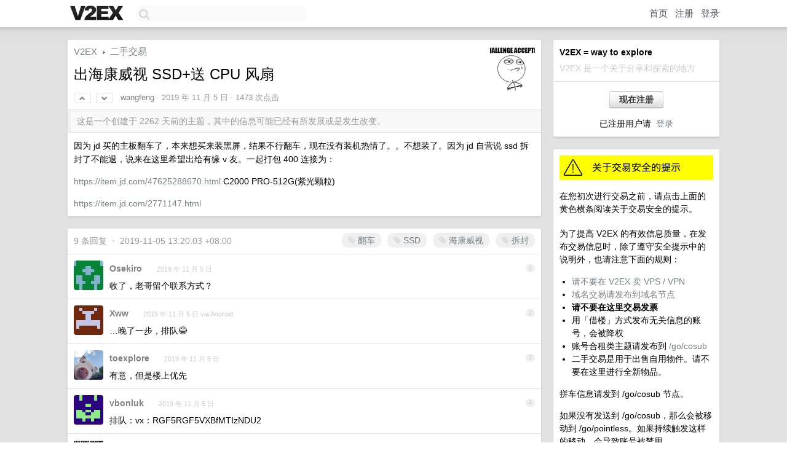

--- FILE ---
content_type: text/html; charset=UTF-8
request_url: https://jp.v2ex.com/t/616375
body_size: 8042
content:
<!DOCTYPE html>
<html lang="zh-CN">
<head>
    <meta name="Content-Type" content="text/html;charset=utf-8">
    <meta name="Referrer" content="unsafe-url">
    <meta content="True" name="HandheldFriendly">
    
    <meta name="theme-color" content="#ffffff">
    
    
    <meta name="apple-mobile-web-app-capable" content="yes" />
<meta name="mobile-web-app-capable" content="yes" />
<meta name="detectify-verification" content="d0264f228155c7a1f72c3d91c17ce8fb" />
<meta name="p:domain_verify" content="b87e3b55b409494aab88c1610b05a5f0"/>
<meta name="alexaVerifyID" content="OFc8dmwZo7ttU4UCnDh1rKDtLlY" />
<meta name="baidu-site-verification" content="D00WizvYyr" />
<meta name="msvalidate.01" content="D9B08FEA08E3DA402BF07ABAB61D77DE" />
<meta property="wb:webmaster" content="f2f4cb229bda06a4" />
<meta name="google-site-verification" content="LM_cJR94XJIqcYJeOCscGVMWdaRUvmyz6cVOqkFplaU" />
<meta name="wwads-cn-verify" content="c8ffe9a587b126f152ed3d89a146b445" />
<script type="text/javascript" src="https://cdn.wwads.cn/js/makemoney.js" async></script>
<script async src="https://pagead2.googlesyndication.com/pagead/js/adsbygoogle.js?client=ca-pub-5060390720525238"
     crossorigin="anonymous"></script>
    
    <title>出海康威视 SSD+送 CPU 风扇 - V2EX</title>
    <link rel="dns-prefetch" href="https://static.v2ex.com/" />
<link rel="dns-prefetch" href="https://cdn.v2ex.com/" />
<link rel="dns-prefetch" href="https://i.v2ex.co/" />
<link rel="dns-prefetch" href="https://www.google-analytics.com/" />    
    <style>
        body {
            min-width: 820px;
            font-family: "Helvetica Neue", "Luxi Sans", "Segoe UI", "Hiragino Sans GB", "Microsoft Yahei", sans-serif, "Apple Logo";
        }
    </style>
    <link rel="stylesheet" type="text/css" media="screen" href="/assets/4cfbc0449950f1ff13a2701a89c83ddd44fffbf3-combo.css?t=1768414200">
    
    <script>
        const SITE_NIGHT = 0;
    </script>
    <link rel="stylesheet" href="/static/css/vendor/tomorrow.css?v=3c006808236080a5d98ba4e64b8f323f" type="text/css">
    
    <link rel="icon" sizes="192x192" href="/static/icon-192.png">
    <link rel="apple-touch-icon" sizes="180x180" href="/static/apple-touch-icon-180.png?v=91e795b8b5d9e2cbf2d886c3d4b7d63c">
    
    <link rel="shortcut icon" href="/static/favicon.ico" type="image/png">
    
    
    <link rel="manifest" href="/manifest.webmanifest">
    <script>
        const LANG = 'zhcn';
        const FEATURES = ['search', 'favorite-nodes-sort'];
    </script>
    <script src="/assets/e018fd2b900d7499242ac6e8286c94e0e0cc8e0d-combo.js?t=1768414200" defer></script>
    <meta name="description" content="二手交易 - @wangfeng - 因为 jd 买的主板翻车了，本来想买来装黑屏，结果不行翻车，现在没有装机热情了。。不想装了。因为 jd 自营说 ssd 拆封了不能退，说来在这里希望出给有缘 v 友。一起打包 400连接为：">
    
    
    <link rel="canonical" href="https://www.v2ex.com/t/616375">
    
    


<meta property="og:locale" content="zh_CN" />
<meta property="og:type" content="article" />
<meta property="og:title" content="出海康威视 SSD+送 CPU 风扇 - V2EX" />
<meta property="og:description" content="二手交易 - @wangfeng - 因为 jd 买的主板翻车了，本来想买来装黑屏，结果不行翻车，现在没有装机热情了。。不想装了。因为 jd 自营说 ssd 拆封了不能退，说来在这里希望出给有缘 v 友。一起打包 400连接为：" />
<meta property="og:url" content="https://www.v2ex.com/t/616375" />
<meta property="og:site_name" content="V2EX" />

<meta property="article:tag" content="all4all" />
<meta property="article:section" content="二手交易" />
<meta property="article:published_time" content="2019-11-05T03:10:31Z" />

<meta name="twitter:card" content="summary" />
<meta name="twitter:description" content="二手交易 - @wangfeng - 因为 jd 买的主板翻车了，本来想买来装黑屏，结果不行翻车，现在没有装机热情了。。不想装了。因为 jd 自营说 ssd 拆封了不能退，说来在这里希望出给有缘 v 友。一起打包 400连接为：" />
<meta name="twitter:title" content="出海康威视 SSD+送 CPU 风扇 - V2EX" />
<meta name="twitter:image" content="https://cdn.v2ex.com/avatar/732b/7bd3/160757_large.png?m=1484186359" />
<meta name="twitter:site" content="@V2EX" />
<meta name="twitter:creator" content="@V2EX" />
<link rel="top" title="回到顶部" href="#">


<link rel="amphtml" href="https://www.v2ex.com/amp/t/616375" />
<script>
const topicId = 616375;
var once = "33127";

document.addEventListener("DOMContentLoaded", () => {
    protectTraffic();

    if (typeof reloadTopicTips !== 'undefined') {
        window.reloadTopicTips = reloadTopicTips;
    }

    const observer = new IntersectionObserver(
        ([e]) => e.target.toggleAttribute('stuck', e.intersectionRatio < 1),
        {threshold: [1]}
    );

    observer.observe(document.getElementById('reply-box'));

    
    hljs.initHighlightingOnLoad();
    

    $('#Main').on('click', '.no, .ago', function () {
        location.hash = $(this).parents('.cell').prop('id');
    });

    

    // refresh once
    document.addEventListener('visibilitychange', e => {
        if (document.visibilityState === 'visible') {
            fetchOnce().then(once => {
                $('#once').val(once);
            });
        }
    });

    if (location.search.indexOf('p=') > -1) {
    const p = Number(location.search.split('p=')[1].split('&')[0]);
    if (p) {
        const key = 'tp616375';
        if (lscache.set(key, p, 60 * 24 * 30)) { // 30 days
            console.log(`Saved topic page number to ${key}: ` + p);
        }
    }
}

    
});
</script>
<script type="text/javascript">
function format(tpl) {
    var index = 1, items = arguments;
    return (tpl || '').replace(/{(\w*)}/g, function(match, p1) {
        return items[index++] || p1 || match;
    });
}
function loadCSS(url, callback) {
    return $('<link type="text/css" rel="stylesheet"/>')
        .attr({ href: url })
        .on('load', callback)
        .appendTo(document.head);
}
function lazyGist(element) {
    var $btn = $(element);
    var $self = $(element).parent();
    var $link = $self.find('a');
    $btn.prop('disabled', 'disabled').text('Loading...');
    $.getJSON(format('{}.json?callback=?', $link.prop('href').replace($link.prop('hash'), '')))
        .done(function(data) {
            loadCSS(data.stylesheet, function() {
                $self.replaceWith(data.div);
                $('.gist .gist-file .gist-meta a').filter(function() { return this.href === $link.prop('href'); }).parents('.gist-file').siblings().remove();
            });
        })
        .fail(function() { $self.replaceWith($('<a>').attr('href', url).text(url)); });
}
</script>

    
</head>
<body>
    
    
    <div id="Top">
        <div class="content">
            <div class="site-nav">
                <a href="/" name="top" title="way to explore"><div id="Logo"></div></a>
                <div id="search-container">
                    <input id="search" type="text" maxlength="128" autocomplete="off" tabindex="1">
                    <div id="search-result" class="box"></div>
                </div>
                <div class="tools" >
                
                    <a href="/" class="top">首页</a>
                    <a href="/signup" class="top">注册</a>
                    <a href="/signin" class="top">登录</a>
                
                </div>
            </div>
        </div>
    </div>
    
    <div id="Wrapper">
        <div class="content">
            
            <div id="Leftbar"></div>
            <div id="Rightbar">
                <div class="sep20"></div>
                
                    
                    <div class="box">
                        <div class="cell">
                            <strong>V2EX = way to explore</strong>
                            <div class="sep5"></div>
                            <span class="fade">V2EX 是一个关于分享和探索的地方</span>
                        </div>
                        <div class="inner">
                            <div class="sep5"></div>
                            <div align="center"><a href="/signup" class="super normal button">现在注册</a>
                            <div class="sep5"></div>
                            <div class="sep10"></div>
                            已注册用户请 &nbsp;<a href="/signin">登录</a></div>
                        </div>
                    </div>
                    
                    



        
        <div class="sep"></div>
        <div class="box">
            <div class="inner" id="node_sidebar">
                <a href="/t/68631"><img src="//cdn.v2ex.com/static/img/caution_deals.gif" width="100%" alt="关于交易安全的提示" border="0" /></a>
<div class="sep10"></div>
在您初次进行交易之前，请点击上面的黄色横条阅读关于交易安全的提示。
<div class="sep5"></div>
<p>为了提高 V2EX 的有效信息质量，在发布交易信息时，除了遵守安全提示中的说明外，也请注意下面的规则：</p>

<ul>
  <li><a href="/t/111236">请不要在 V2EX 卖 VPS / VPN</a></li>
  <li><a href="/go/dn">域名交易请发布到域名节点</a></li>
  <li><strong>请不要在这里交易发票</strong></li>
  <li>用「借楼」方式发布无关信息的账号，会被降权</li>
  <li>账号合租类主题请发布到 <a href="/go/cosub">/go/cosub</a></li>
  <li>二手交易是用于出售自用物件。请不要在这里进行全新物品。</li>
</ul>

<p>拼车信息请发到 /go/cosub 节点。</p>

<p>如果没有发送到 /go/cosub，那么会被移动到 /go/pointless。如果持续触发这样的移动，会导致账号被禁用。</p>
                
            </div>
            
        </div>
        
    


                    
                    <div class="sep20"></div>
                    <div class="box" id="pro-campaign-container">
    <!-- Campaign content will be loaded here -->
</div>

<script>
document.addEventListener('DOMContentLoaded', function() {
    // Function to escape HTML entities
    function escapeHtml(text) {
        if (!text) return '';
        var div = document.createElement('div');
        div.textContent = text;
        return div.innerHTML;
    }

    // Function to render campaign based on display format
    function renderCampaign(campaign) {
        let html = '';
        let displayFormat = campaign.display_format || 'text-only';
        let title = escapeHtml(campaign.title);
        let description = escapeHtml(campaign.description);
        let callToAction = escapeHtml(campaign.call_to_action);
        let link = escapeHtml(campaign.link);

        // Check if required image URL is available for the display format, fallback to text-only if not
        if (displayFormat === 'small-with-description' && !campaign.img_small_url) {
            displayFormat = 'text-only';
        } else if (displayFormat === 'banner-only' && !campaign.img_banner_url) {
            displayFormat = 'text-only';
        } else if ((displayFormat === 'big-only' || displayFormat === 'big-with-description' || displayFormat === 'big-with-title-description-button') && !campaign.img_big_url) {
            displayFormat = 'text-only';
        }

        html = `<div class="pro-unit-title">${title}</div>`;
        switch(displayFormat) {
            case 'text-only':
                html += `
                    <div class="pro-unit">
                    <div class="pro-unit-description flex-one-row gap10">
                        <div onclick="window.open('${link}', '_blank')">${description}</div>
                        <div><a href="${link}" class="pro-unit-go" target="_blank">›</a>
                        </div>
                    </div>
                    </div>
                `;
                break;

            case 'small-with-description':
                html += `<div class="pro-unit flex-one-row">
                    ${campaign.img_small_cid ? `<div class="pro-unit-small-image">
                        <a href="${link}" target="_blank"><img src="${campaign.img_small_url}" class="pro-unit-img" style="max-width: 130px; max-height: 100px;" /></a>
                    </div>` : ''}
                    <div onclick="window.open('${link}', '_blank')" class="pro-unit-description">${description}</div>
                </div>`;
                break;

            case 'banner-only':
                html += `<div class="cell"><a href="${link}" target="_blank"><img src="${campaign.img_banner_url}" class="pro-unit-img" style="max-width: 250px; max-height: 60px; display: block; vertical-align: bottom;" /></a></div>`;
                break;

            case 'big-only':
                html += `<div class="cell"><a href="${link}" target="_blank"><img src="${campaign.img_big_url}" class="pro-unit-img" style="max-width: 500px; max-height: 500px; width: 100%; display: block; vertical-align: bottom;" /></a></div>`;
                break;

            case 'big-with-description':
                html += `<div class="inner" style="padding-bottom: 0px;"><a href="${link}" target="_blank"><img src="${campaign.img_big_url}" class="pro-unit-img" style="max-width: 500px; max-height: 500px; width: 100%; display: block; vertical-align: bottom;" /></a></div>`;
                html += `<div class="pro-unit-description flex-one-row gap10">
                    <div onclick="window.open('${link}', '_blank')">${description}</div>
                    <div><a href="${link}" class="pro-unit-go" target="_blank">›</a></div></div>`;
                break;

            case 'big-with-title-description-button':
                html += `<div class="inner" style="padding-bottom: 0px;"><a href="${link}" target="_blank"><img src="${campaign.img_big_url}" class="pro-unit-img" style="max-width: 500px; max-height: 500px; width: 100%; display: block; vertical-align: bottom;" /></a></div>`;
                html += `<div class="pro-unit-description">
                    <div style="text-align: center" onclick="window.open('${link}', '_blank')">${description}</div>
                    </div>`;
                html += `<div class="pro-unit-cta-container"><a href="${link}" target="_blank" class="pro-unit-cta">${callToAction}</a></div>`;
                break;

            default:
                html += `
                    <div class="pro-unit-description flex-one-row gap10">
                        <div onclick="window.open('${link}', '_blank')">${description}</div>
                        <div><a href="${link}" class="pro-unit-go" target="_blank">›</a></div>
                    </div>
                `;
        }

        html += `<div class="pro-unit-from flex-one-row gap10">
        <div>Promoted by <a href="/member/${campaign.member.username}" target="_blank">${campaign.member.username}</a></div>
        <div><a href="/pro/about" target="_blank" class="fade"><i class="fa fa-question-circle fade"></i> <span style="font-size: 12px; color: var(--color-fade)">PRO</span></a></div>
        </div>`

        return html;
    }

    // Load campaign from emitter
    var xhr = new XMLHttpRequest();
    xhr.open('GET', '/pro/emitter', true);
    xhr.setRequestHeader('Content-Type', 'application/json');

    xhr.onreadystatechange = function() {
        if (xhr.readyState === 4) {
            if (xhr.status === 200) {
                try {
                    var campaign = JSON.parse(xhr.responseText);
                    if (campaign && campaign.id) {
                        var html = renderCampaign(campaign);
                        document.getElementById('pro-campaign-container').innerHTML = html;
                    } else {
                        // No campaign to display, hide the container
                        document.getElementById('pro-campaign-container').style.display = 'none';
                    }
                } catch (e) {
                    // Parse error, hide the container
                    document.getElementById('pro-campaign-container').style.display = 'none';
                    console.log('Error parsing campaign data: ' + e.message);
                }
            } else {
                // HTTP error, hide the container
                document.getElementById('pro-campaign-container').style.display = 'none';
                console.log('Error loading campaign: HTTP ' + xhr.status);
            }
        }
    };

    xhr.send();
});
</script>
                    <div class="sep20"></div>
                    
                    
                    
                
            </div>
            <div id="Main">
                <div class="sep20"></div>
                
<div class="box" style="border-bottom: 0px;">
    
    <div class="header"><div class="fr"><a href="/member/wangfeng"><img src="https://cdn.v2ex.com/avatar/732b/7bd3/160757_large.png?m=1484186359" class="avatar" border="0" align="default" alt="wangfeng" data-uid="160757" /></a></div>
    <a href="/">V2EX</a> <span class="chevron">&nbsp;›&nbsp;</span> <a href="/go/all4all">二手交易</a>
    <div class="sep10"></div>
    <h1>出海康威视 SSD+送 CPU 风扇</h1>
    <div id="topic_616375_votes" class="votes">
<a href="javascript:" onclick="upVoteTopic(616375);" class="vote"><li class="fa fa-chevron-up"></li></a> &nbsp;<a href="javascript:" onclick="downVoteTopic(616375);" class="vote"><li class="fa fa-chevron-down"></li></a></div> &nbsp; <small class="gray"><a href="/member/wangfeng">wangfeng</a> · <span title="2019-11-05 11:10:31 +08:00">2019 年 11 月 5 日</span> · 1473 次点击</small>
    </div>
    
    
    <div class="outdated">这是一个创建于 2262 天前的主题，其中的信息可能已经有所发展或是发生改变。</div>
    
    
    <div class="cell">
        
        <div class="topic_content"><div class="markdown_body"><p>因为 jd 买的主板翻车了，本来想买来装黑屏，结果不行翻车，现在没有装机热情了。。不想装了。因为 jd 自营说 ssd 拆封了不能退，说来在这里希望出给有缘 v 友。一起打包 400
连接为：</p>
<p><a href="https://item.jd.com/47625288670.html" rel="nofollow">https://item.jd.com/47625288670.html</a>  C2000 PRO-512G(紫光颗粒)</p>
<p><a href="https://item.jd.com/2771147.html" rel="nofollow">https://item.jd.com/2771147.html</a></p>
</div></div>
        
    </div>
    
    
    
    
</div>

<!-- SOL tip topic -->


<div class="sep20"></div>


<div class="box">
    <div class="cell"><div class="fr" style="margin: -3px -5px 0px 0px;"><a href="/tag/翻车" class="tag"><li class="fa fa-tag"></li> 翻车</a><a href="/tag/SSD" class="tag"><li class="fa fa-tag"></li> SSD</a><a href="/tag/海康威视" class="tag"><li class="fa fa-tag"></li> 海康威视</a><a href="/tag/拆封" class="tag"><li class="fa fa-tag"></li> 拆封</a></div><span class="gray">9 条回复 &nbsp;<strong class="snow">•</strong> &nbsp;2019-11-05 13:20:03 +08:00</span>
    </div>
    

    
        
        <div id="r_8136840" class="cell">
        
        <table cellpadding="0" cellspacing="0" border="0" width="100%">
            <tr>
                <td width="48" valign="top" align="center"><img src="https://cdn.v2ex.com/gravatar/eda725058fcaab3cbcdc35a9ef0e9c3c?s=48&d=retro" class="avatar" border="0" align="default" alt="Osekiro" data-uid="419250" /></td>
                <td width="10" valign="top"></td>
                <td width="auto" valign="top" align="left"><div class="fr"> &nbsp; &nbsp; <span class="no">1</span></div>
                    <div class="sep3"></div>
                    <strong><a href="/member/Osekiro" class="dark">Osekiro</a></strong> &nbsp; <div class="badges"></div>&nbsp; &nbsp;<span class="ago" title="2019-11-05 11:25:23 +08:00">2019 年 11 月 5 日</span> 
                    <div class="sep5"></div>
                    <div class="reply_content">收了，老哥留个联系方式？</div>
                </td>
            </tr>
        </table>
        </div>
    
    

    
        
        <div id="r_8136897" class="cell">
        
        <table cellpadding="0" cellspacing="0" border="0" width="100%">
            <tr>
                <td width="48" valign="top" align="center"><img src="https://cdn.v2ex.com/gravatar/bf426c3249dcb9ff6b2dde7485db88fa?s=48&d=retro" class="avatar" border="0" align="default" alt="Xww" data-uid="164172" /></td>
                <td width="10" valign="top"></td>
                <td width="auto" valign="top" align="left"><div class="fr"> &nbsp; &nbsp; <span class="no">2</span></div>
                    <div class="sep3"></div>
                    <strong><a href="/member/Xww" class="dark">Xww</a></strong> &nbsp; <div class="badges"></div>&nbsp; &nbsp;<span class="ago" title="2019-11-05 11:31:35 +08:00">2019 年 11 月 5 日 via Android</span> 
                    <div class="sep5"></div>
                    <div class="reply_content">…晚了一步，排队😂</div>
                </td>
            </tr>
        </table>
        </div>
    
    

    
        
        <div id="r_8136901" class="cell">
        
        <table cellpadding="0" cellspacing="0" border="0" width="100%">
            <tr>
                <td width="48" valign="top" align="center"><img src="https://cdn.v2ex.com/avatar/f54a/da28/337655_normal.png?m=1697076924" class="avatar" border="0" align="default" alt="toexplore" data-uid="337655" /></td>
                <td width="10" valign="top"></td>
                <td width="auto" valign="top" align="left"><div class="fr"> &nbsp; &nbsp; <span class="no">3</span></div>
                    <div class="sep3"></div>
                    <strong><a href="/member/toexplore" class="dark">toexplore</a></strong> &nbsp; <div class="badges"></div>&nbsp; &nbsp;<span class="ago" title="2019-11-05 11:31:51 +08:00">2019 年 11 月 5 日</span> 
                    <div class="sep5"></div>
                    <div class="reply_content">有意，但是楼上优先</div>
                </td>
            </tr>
        </table>
        </div>
    
    

    
        
        <div id="r_8136940" class="cell">
        
        <table cellpadding="0" cellspacing="0" border="0" width="100%">
            <tr>
                <td width="48" valign="top" align="center"><img src="https://cdn.v2ex.com/gravatar/5f8ff5cb0d00f3e98b16e255cf9c70ae?s=48&d=retro" class="avatar" border="0" align="default" alt="vbonluk" data-uid="139986" /></td>
                <td width="10" valign="top"></td>
                <td width="auto" valign="top" align="left"><div class="fr"> &nbsp; &nbsp; <span class="no">4</span></div>
                    <div class="sep3"></div>
                    <strong><a href="/member/vbonluk" class="dark">vbonluk</a></strong> &nbsp; <div class="badges"></div>&nbsp; &nbsp;<span class="ago" title="2019-11-05 11:37:10 +08:00">2019 年 11 月 5 日</span> 
                    <div class="sep5"></div>
                    <div class="reply_content">排队：vx：RGF5RGF5VXBfMTIzNDU2</div>
                </td>
            </tr>
        </table>
        </div>
    
    

    
        
        <div id="r_8136989" class="cell">
        
        <table cellpadding="0" cellspacing="0" border="0" width="100%">
            <tr>
                <td width="48" valign="top" align="center"><img src="https://cdn.v2ex.com/avatar/732b/7bd3/160757_normal.png?m=1484186359" class="avatar" border="0" align="default" alt="wangfeng" data-uid="160757" /></td>
                <td width="10" valign="top"></td>
                <td width="auto" valign="top" align="left"><div class="fr"> &nbsp; &nbsp; <span class="no">5</span></div>
                    <div class="sep3"></div>
                    <strong><a href="/member/wangfeng" class="dark">wangfeng</a></strong> &nbsp; <div class="badges"><div class="badge op">OP</div></div>&nbsp; &nbsp;<span class="ago" title="2019-11-05 11:40:34 +08:00">2019 年 11 月 5 日</span> 
                    <div class="sep5"></div>
                    <div class="reply_content">@<a href="/member/Osekiro">Osekiro</a> NzU3MDAxMTE5  V 信。。你看看能不能搜索到</div>
                </td>
            </tr>
        </table>
        </div>
    
    

    
        
        <div id="r_8137005" class="cell">
        
        <table cellpadding="0" cellspacing="0" border="0" width="100%">
            <tr>
                <td width="48" valign="top" align="center"><img src="https://cdn.v2ex.com/gravatar/eda725058fcaab3cbcdc35a9ef0e9c3c?s=48&d=retro" class="avatar" border="0" align="default" alt="Osekiro" data-uid="419250" /></td>
                <td width="10" valign="top"></td>
                <td width="auto" valign="top" align="left"><div class="fr"> &nbsp; &nbsp; <span class="no">6</span></div>
                    <div class="sep3"></div>
                    <strong><a href="/member/Osekiro" class="dark">Osekiro</a></strong> &nbsp; <div class="badges"></div>&nbsp; &nbsp;<span class="ago" title="2019-11-05 11:41:51 +08:00">2019 年 11 月 5 日</span> 
                    <div class="sep5"></div>
                    <div class="reply_content">@<a href="/member/wangfeng">wangfeng</a> 加了，成都的对吧？</div>
                </td>
            </tr>
        </table>
        </div>
    
    

    
        
        <div id="r_8137035" class="cell">
        
        <table cellpadding="0" cellspacing="0" border="0" width="100%">
            <tr>
                <td width="48" valign="top" align="center"><img src="https://cdn.v2ex.com/gravatar/c284ca7b0d652ec29f09be68ff7143d5?s=48&d=retro" class="avatar" border="0" align="default" alt="FantaMole" data-uid="344641" /></td>
                <td width="10" valign="top"></td>
                <td width="auto" valign="top" align="left"><div class="fr"> &nbsp; &nbsp; <span class="no">7</span></div>
                    <div class="sep3"></div>
                    <strong><a href="/member/FantaMole" class="dark">FantaMole</a></strong> &nbsp; <div class="badges"></div>&nbsp; &nbsp;<span class="ago" title="2019-11-05 11:45:15 +08:00">2019 年 11 月 5 日</span> 
                    <div class="sep5"></div>
                    <div class="reply_content">晚来一步，应该更早开始摸鱼的</div>
                </td>
            </tr>
        </table>
        </div>
    
    

    
        
        <div id="r_8137340" class="cell">
        
        <table cellpadding="0" cellspacing="0" border="0" width="100%">
            <tr>
                <td width="48" valign="top" align="center"><img src="https://cdn.v2ex.com/avatar/bede/cb93/122366_normal.png?m=1480477931" class="avatar" border="0" align="default" alt="xman99" data-uid="122366" /></td>
                <td width="10" valign="top"></td>
                <td width="auto" valign="top" align="left"><div class="fr"> &nbsp; &nbsp; <span class="no">8</span></div>
                    <div class="sep3"></div>
                    <strong><a href="/member/xman99" class="dark">xman99</a></strong> &nbsp; <div class="badges"></div>&nbsp; &nbsp;<span class="ago" title="2019-11-05 12:38:35 +08:00">2019 年 11 月 5 日 via iPhone</span> 
                    <div class="sep5"></div>
                    <div class="reply_content">好价格</div>
                </td>
            </tr>
        </table>
        </div>
    
    

    
        
        <div id="r_8137600" class="cell">
        
        <table cellpadding="0" cellspacing="0" border="0" width="100%">
            <tr>
                <td width="48" valign="top" align="center"><img src="https://cdn.v2ex.com/avatar/732b/7bd3/160757_normal.png?m=1484186359" class="avatar" border="0" align="default" alt="wangfeng" data-uid="160757" /></td>
                <td width="10" valign="top"></td>
                <td width="auto" valign="top" align="left"><div class="fr"> &nbsp; &nbsp; <span class="no">9</span></div>
                    <div class="sep3"></div>
                    <strong><a href="/member/wangfeng" class="dark">wangfeng</a></strong> &nbsp; <div class="badges"><div class="badge op">OP</div></div>&nbsp; &nbsp;<span class="ago" title="2019-11-05 13:20:03 +08:00">2019 年 11 月 5 日</span> 
                    <div class="sep5"></div>
                    <div class="reply_content">已经出了。。谢谢大家关心哈哈</div>
                </td>
            </tr>
        </table>
        </div>
    
    


</div>
<div class="sep20"></div>



<div class="sep20"></div>
<div style="box-sizing: border-box"><div class="wwads-cn wwads-horizontal" data-id="98" style="max-width: 100%; padding-top: 10px; margin-top: 0px; text-align: left; box-shadow: 0 2px 3px rgb(0 0 0 / 10%); border-bottom: 1px solid var(--box-border-color); background-color: var(--box-background-color); color: var(--box-foreground-color);"></div></div>
<style type="text/css">.wwads-cn { border-radius: 3px !important; } .wwads-text { color: var(--link-color) !important; }</style>






            </div>
            
            
        </div>
        <div class="c"></div>
        <div class="sep20"></div>
    </div>
    <div id="Bottom">
        <div class="content">
            <div class="inner">
                <div class="sep10"></div>
                    <div class="fr">
                        <a href="https://www.digitalocean.com/?refcode=1b51f1a7651d" target="_blank"><div id="DigitalOcean"></div></a>
                    </div>
                    <strong><a href="/about" class="dark" target="_self">关于</a> &nbsp; <span class="snow">·</span> &nbsp; <a href="/help" class="dark" target="_self">帮助文档</a> &nbsp; <span class="snow">·</span> &nbsp; <a href="/pro/about" class="dark" target="_self">自助推广系统</a> &nbsp; <span class="snow">·</span> &nbsp; <a href="https://blog.v2ex.com/" class="dark" target="_blank">博客</a> &nbsp; <span class="snow">·</span> &nbsp; <a href="/help/api" class="dark" target="_self">API</a> &nbsp; <span class="snow">·</span> &nbsp; <a href="/faq" class="dark" target="_self">FAQ</a> &nbsp; <span class="snow">·</span> &nbsp; <a href="/solana" class="dark" target="_self">Solana</a> &nbsp; <span class="snow">·</span> &nbsp; 1129 人在线</strong> &nbsp; <span class="fade">最高记录 6679</span> &nbsp; <span class="snow">·</span> &nbsp; <a href="/select/language" class="f11"><img src="/static/img/language.png?v=6a5cfa731dc71a3769f6daace6784739" width="16" align="absmiddle" id="ico-select-language" /> &nbsp; Select Language</a>
                    <div class="sep20"></div>
                    创意工作者们的社区
                    <div class="sep5"></div>
                    World is powered by solitude
                    <div class="sep20"></div>
                    <span class="small fade">VERSION: 3.9.8.5 · 34ms · <a href="/worldclock#utc">UTC 18:11</a> · <a href="/worldclock#pvg">PVG 02:11</a> · <a href="/worldclock#lax">LAX 10:11</a> · <a href="/worldclock#jfk">JFK 13:11</a><br />♥ Do have faith in what you're doing.</span>
                <div class="sep10"></div>
            </div>
        </div>
    </div>

    

    

    
    <script src="/b/i/8HgykJFMK5KhR7eFNXaeDpTHRRWi8LbN_9ANCWUVcVhcBWoQrVZx563GomkKBiptHAnWSHn4YMK8X5Cmuu0KMXzRLr2ay3S86VL9u6RxgZlao9m3to7IvqgE-Va8goddnQT6kn2W1D1FjpxKjdT_9G09uOzI3b6p9qR3IlgyPxw="></script>
    

    
    <script>
      (function(i,s,o,g,r,a,m){i['GoogleAnalyticsObject']=r;i[r]=i[r]||function(){
      (i[r].q=i[r].q||[]).push(arguments)},i[r].l=1*new Date();a=s.createElement(o),
      m=s.getElementsByTagName(o)[0];a.async=1;a.src=g;m.parentNode.insertBefore(a,m)
      })(window,document,'script','//www.google-analytics.com/analytics.js','ga');

      ga('create', 'UA-11940834-2', 'v2ex.com');
      ga('send', 'pageview');
      

ga('send', 'event', 'Node', 'topic', 'all4all');



    </script>
    

    
<button class="scroll-top" data-scroll="up" type="button"><span>❯<span></button>
</body>
</html>

--- FILE ---
content_type: text/html; charset=UTF-8
request_url: https://jp.v2ex.com/pro/emitter
body_size: 129
content:
{"img_big_cid": "QmWqNqsdeVWMyB8qNQ5tyxEyPqMArSJ7LZyhT1NqXqZGxT", "description": "\u53ea\u9700\u8981\u63d0\u4f9b\u4e00\u4e2a\u77e5\u8bc6\u8282\u70b9\uff0c\u8ba9\u540e\u6e56\u5e26\u4f60\u8fdb\u5165\u65e0\u5c3d\u7684\u63a2\u7d22\u53d1\u73b0\u5faa\u73af~", "weight": 26000, "title": "\u6f2b\u6e38\u540e\u6e56\uff0c\u6269\u5f20\u77e5\u8bc6\u8fb9\u754c", "img_big_url": "https://cid.v2ex.pro/ipfs/QmWqNqsdeVWMyB8qNQ5tyxEyPqMArSJ7LZyhT1NqXqZGxT", "img_banner_cid": "", "img_small_url": null, "reviewed": 1761560010, "member": {"username": "zmt2023", "id": 664079}, "img_small_cid": "", "img_banner_url": null, "call_to_action": "\u5f00\u59cb\u63a2\u7d22", "link": "https://www.northlake.cc/", "last_modified": 1761556029, "created": 1758772384, "active": 1761556029, "display_format": "big-with-title-description-button", "id": 123}

--- FILE ---
content_type: text/html; charset=utf-8
request_url: https://www.google.com/recaptcha/api2/aframe
body_size: 269
content:
<!DOCTYPE HTML><html><head><meta http-equiv="content-type" content="text/html; charset=UTF-8"></head><body><script nonce="j4F5OzGyRBQR1NcEW3REtA">/** Anti-fraud and anti-abuse applications only. See google.com/recaptcha */ try{var clients={'sodar':'https://pagead2.googlesyndication.com/pagead/sodar?'};window.addEventListener("message",function(a){try{if(a.source===window.parent){var b=JSON.parse(a.data);var c=clients[b['id']];if(c){var d=document.createElement('img');d.src=c+b['params']+'&rc='+(localStorage.getItem("rc::a")?sessionStorage.getItem("rc::b"):"");window.document.body.appendChild(d);sessionStorage.setItem("rc::e",parseInt(sessionStorage.getItem("rc::e")||0)+1);localStorage.setItem("rc::h",'1768414301779');}}}catch(b){}});window.parent.postMessage("_grecaptcha_ready", "*");}catch(b){}</script></body></html>